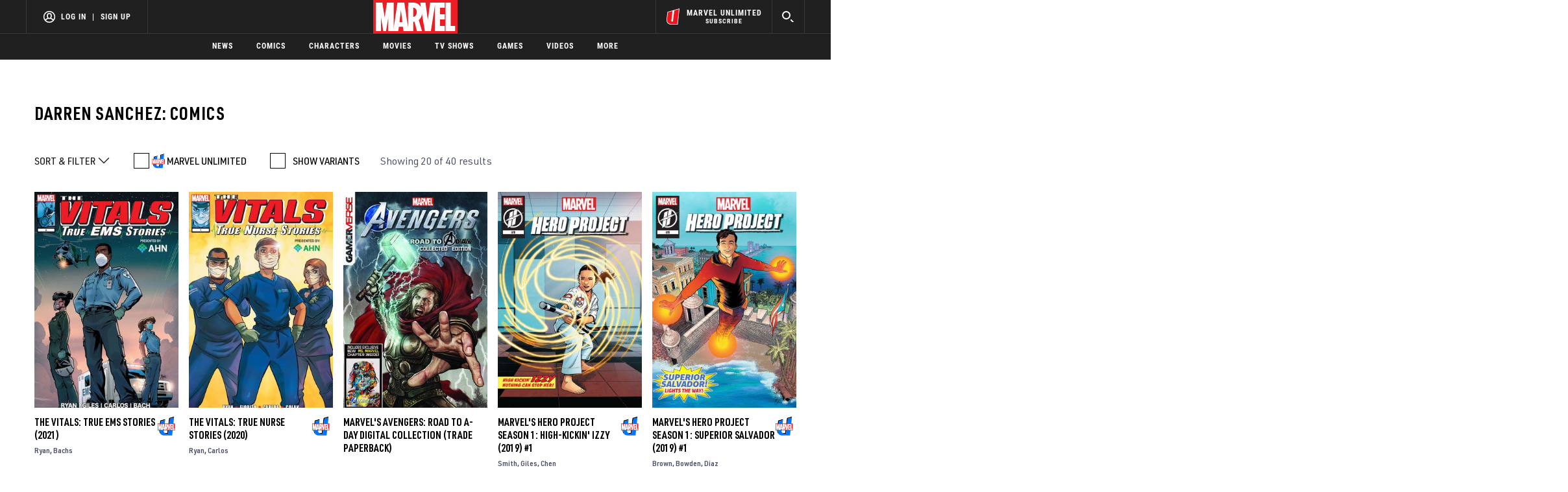

--- FILE ---
content_type: text/html; charset=utf-8
request_url: https://www.google.com/recaptcha/enterprise/anchor?ar=1&k=6LdY8_cZAAAAACuaDxPPyWpDPk5KXjGfPstGnKz1&co=aHR0cHM6Ly9jZG4ucmVnaXN0ZXJkaXNuZXkuZ28uY29tOjQ0Mw..&hl=en&v=PoyoqOPhxBO7pBk68S4YbpHZ&size=invisible&anchor-ms=20000&execute-ms=30000&cb=jcwyg3fcfhuf
body_size: 48629
content:
<!DOCTYPE HTML><html dir="ltr" lang="en"><head><meta http-equiv="Content-Type" content="text/html; charset=UTF-8">
<meta http-equiv="X-UA-Compatible" content="IE=edge">
<title>reCAPTCHA</title>
<style type="text/css">
/* cyrillic-ext */
@font-face {
  font-family: 'Roboto';
  font-style: normal;
  font-weight: 400;
  font-stretch: 100%;
  src: url(//fonts.gstatic.com/s/roboto/v48/KFO7CnqEu92Fr1ME7kSn66aGLdTylUAMa3GUBHMdazTgWw.woff2) format('woff2');
  unicode-range: U+0460-052F, U+1C80-1C8A, U+20B4, U+2DE0-2DFF, U+A640-A69F, U+FE2E-FE2F;
}
/* cyrillic */
@font-face {
  font-family: 'Roboto';
  font-style: normal;
  font-weight: 400;
  font-stretch: 100%;
  src: url(//fonts.gstatic.com/s/roboto/v48/KFO7CnqEu92Fr1ME7kSn66aGLdTylUAMa3iUBHMdazTgWw.woff2) format('woff2');
  unicode-range: U+0301, U+0400-045F, U+0490-0491, U+04B0-04B1, U+2116;
}
/* greek-ext */
@font-face {
  font-family: 'Roboto';
  font-style: normal;
  font-weight: 400;
  font-stretch: 100%;
  src: url(//fonts.gstatic.com/s/roboto/v48/KFO7CnqEu92Fr1ME7kSn66aGLdTylUAMa3CUBHMdazTgWw.woff2) format('woff2');
  unicode-range: U+1F00-1FFF;
}
/* greek */
@font-face {
  font-family: 'Roboto';
  font-style: normal;
  font-weight: 400;
  font-stretch: 100%;
  src: url(//fonts.gstatic.com/s/roboto/v48/KFO7CnqEu92Fr1ME7kSn66aGLdTylUAMa3-UBHMdazTgWw.woff2) format('woff2');
  unicode-range: U+0370-0377, U+037A-037F, U+0384-038A, U+038C, U+038E-03A1, U+03A3-03FF;
}
/* math */
@font-face {
  font-family: 'Roboto';
  font-style: normal;
  font-weight: 400;
  font-stretch: 100%;
  src: url(//fonts.gstatic.com/s/roboto/v48/KFO7CnqEu92Fr1ME7kSn66aGLdTylUAMawCUBHMdazTgWw.woff2) format('woff2');
  unicode-range: U+0302-0303, U+0305, U+0307-0308, U+0310, U+0312, U+0315, U+031A, U+0326-0327, U+032C, U+032F-0330, U+0332-0333, U+0338, U+033A, U+0346, U+034D, U+0391-03A1, U+03A3-03A9, U+03B1-03C9, U+03D1, U+03D5-03D6, U+03F0-03F1, U+03F4-03F5, U+2016-2017, U+2034-2038, U+203C, U+2040, U+2043, U+2047, U+2050, U+2057, U+205F, U+2070-2071, U+2074-208E, U+2090-209C, U+20D0-20DC, U+20E1, U+20E5-20EF, U+2100-2112, U+2114-2115, U+2117-2121, U+2123-214F, U+2190, U+2192, U+2194-21AE, U+21B0-21E5, U+21F1-21F2, U+21F4-2211, U+2213-2214, U+2216-22FF, U+2308-230B, U+2310, U+2319, U+231C-2321, U+2336-237A, U+237C, U+2395, U+239B-23B7, U+23D0, U+23DC-23E1, U+2474-2475, U+25AF, U+25B3, U+25B7, U+25BD, U+25C1, U+25CA, U+25CC, U+25FB, U+266D-266F, U+27C0-27FF, U+2900-2AFF, U+2B0E-2B11, U+2B30-2B4C, U+2BFE, U+3030, U+FF5B, U+FF5D, U+1D400-1D7FF, U+1EE00-1EEFF;
}
/* symbols */
@font-face {
  font-family: 'Roboto';
  font-style: normal;
  font-weight: 400;
  font-stretch: 100%;
  src: url(//fonts.gstatic.com/s/roboto/v48/KFO7CnqEu92Fr1ME7kSn66aGLdTylUAMaxKUBHMdazTgWw.woff2) format('woff2');
  unicode-range: U+0001-000C, U+000E-001F, U+007F-009F, U+20DD-20E0, U+20E2-20E4, U+2150-218F, U+2190, U+2192, U+2194-2199, U+21AF, U+21E6-21F0, U+21F3, U+2218-2219, U+2299, U+22C4-22C6, U+2300-243F, U+2440-244A, U+2460-24FF, U+25A0-27BF, U+2800-28FF, U+2921-2922, U+2981, U+29BF, U+29EB, U+2B00-2BFF, U+4DC0-4DFF, U+FFF9-FFFB, U+10140-1018E, U+10190-1019C, U+101A0, U+101D0-101FD, U+102E0-102FB, U+10E60-10E7E, U+1D2C0-1D2D3, U+1D2E0-1D37F, U+1F000-1F0FF, U+1F100-1F1AD, U+1F1E6-1F1FF, U+1F30D-1F30F, U+1F315, U+1F31C, U+1F31E, U+1F320-1F32C, U+1F336, U+1F378, U+1F37D, U+1F382, U+1F393-1F39F, U+1F3A7-1F3A8, U+1F3AC-1F3AF, U+1F3C2, U+1F3C4-1F3C6, U+1F3CA-1F3CE, U+1F3D4-1F3E0, U+1F3ED, U+1F3F1-1F3F3, U+1F3F5-1F3F7, U+1F408, U+1F415, U+1F41F, U+1F426, U+1F43F, U+1F441-1F442, U+1F444, U+1F446-1F449, U+1F44C-1F44E, U+1F453, U+1F46A, U+1F47D, U+1F4A3, U+1F4B0, U+1F4B3, U+1F4B9, U+1F4BB, U+1F4BF, U+1F4C8-1F4CB, U+1F4D6, U+1F4DA, U+1F4DF, U+1F4E3-1F4E6, U+1F4EA-1F4ED, U+1F4F7, U+1F4F9-1F4FB, U+1F4FD-1F4FE, U+1F503, U+1F507-1F50B, U+1F50D, U+1F512-1F513, U+1F53E-1F54A, U+1F54F-1F5FA, U+1F610, U+1F650-1F67F, U+1F687, U+1F68D, U+1F691, U+1F694, U+1F698, U+1F6AD, U+1F6B2, U+1F6B9-1F6BA, U+1F6BC, U+1F6C6-1F6CF, U+1F6D3-1F6D7, U+1F6E0-1F6EA, U+1F6F0-1F6F3, U+1F6F7-1F6FC, U+1F700-1F7FF, U+1F800-1F80B, U+1F810-1F847, U+1F850-1F859, U+1F860-1F887, U+1F890-1F8AD, U+1F8B0-1F8BB, U+1F8C0-1F8C1, U+1F900-1F90B, U+1F93B, U+1F946, U+1F984, U+1F996, U+1F9E9, U+1FA00-1FA6F, U+1FA70-1FA7C, U+1FA80-1FA89, U+1FA8F-1FAC6, U+1FACE-1FADC, U+1FADF-1FAE9, U+1FAF0-1FAF8, U+1FB00-1FBFF;
}
/* vietnamese */
@font-face {
  font-family: 'Roboto';
  font-style: normal;
  font-weight: 400;
  font-stretch: 100%;
  src: url(//fonts.gstatic.com/s/roboto/v48/KFO7CnqEu92Fr1ME7kSn66aGLdTylUAMa3OUBHMdazTgWw.woff2) format('woff2');
  unicode-range: U+0102-0103, U+0110-0111, U+0128-0129, U+0168-0169, U+01A0-01A1, U+01AF-01B0, U+0300-0301, U+0303-0304, U+0308-0309, U+0323, U+0329, U+1EA0-1EF9, U+20AB;
}
/* latin-ext */
@font-face {
  font-family: 'Roboto';
  font-style: normal;
  font-weight: 400;
  font-stretch: 100%;
  src: url(//fonts.gstatic.com/s/roboto/v48/KFO7CnqEu92Fr1ME7kSn66aGLdTylUAMa3KUBHMdazTgWw.woff2) format('woff2');
  unicode-range: U+0100-02BA, U+02BD-02C5, U+02C7-02CC, U+02CE-02D7, U+02DD-02FF, U+0304, U+0308, U+0329, U+1D00-1DBF, U+1E00-1E9F, U+1EF2-1EFF, U+2020, U+20A0-20AB, U+20AD-20C0, U+2113, U+2C60-2C7F, U+A720-A7FF;
}
/* latin */
@font-face {
  font-family: 'Roboto';
  font-style: normal;
  font-weight: 400;
  font-stretch: 100%;
  src: url(//fonts.gstatic.com/s/roboto/v48/KFO7CnqEu92Fr1ME7kSn66aGLdTylUAMa3yUBHMdazQ.woff2) format('woff2');
  unicode-range: U+0000-00FF, U+0131, U+0152-0153, U+02BB-02BC, U+02C6, U+02DA, U+02DC, U+0304, U+0308, U+0329, U+2000-206F, U+20AC, U+2122, U+2191, U+2193, U+2212, U+2215, U+FEFF, U+FFFD;
}
/* cyrillic-ext */
@font-face {
  font-family: 'Roboto';
  font-style: normal;
  font-weight: 500;
  font-stretch: 100%;
  src: url(//fonts.gstatic.com/s/roboto/v48/KFO7CnqEu92Fr1ME7kSn66aGLdTylUAMa3GUBHMdazTgWw.woff2) format('woff2');
  unicode-range: U+0460-052F, U+1C80-1C8A, U+20B4, U+2DE0-2DFF, U+A640-A69F, U+FE2E-FE2F;
}
/* cyrillic */
@font-face {
  font-family: 'Roboto';
  font-style: normal;
  font-weight: 500;
  font-stretch: 100%;
  src: url(//fonts.gstatic.com/s/roboto/v48/KFO7CnqEu92Fr1ME7kSn66aGLdTylUAMa3iUBHMdazTgWw.woff2) format('woff2');
  unicode-range: U+0301, U+0400-045F, U+0490-0491, U+04B0-04B1, U+2116;
}
/* greek-ext */
@font-face {
  font-family: 'Roboto';
  font-style: normal;
  font-weight: 500;
  font-stretch: 100%;
  src: url(//fonts.gstatic.com/s/roboto/v48/KFO7CnqEu92Fr1ME7kSn66aGLdTylUAMa3CUBHMdazTgWw.woff2) format('woff2');
  unicode-range: U+1F00-1FFF;
}
/* greek */
@font-face {
  font-family: 'Roboto';
  font-style: normal;
  font-weight: 500;
  font-stretch: 100%;
  src: url(//fonts.gstatic.com/s/roboto/v48/KFO7CnqEu92Fr1ME7kSn66aGLdTylUAMa3-UBHMdazTgWw.woff2) format('woff2');
  unicode-range: U+0370-0377, U+037A-037F, U+0384-038A, U+038C, U+038E-03A1, U+03A3-03FF;
}
/* math */
@font-face {
  font-family: 'Roboto';
  font-style: normal;
  font-weight: 500;
  font-stretch: 100%;
  src: url(//fonts.gstatic.com/s/roboto/v48/KFO7CnqEu92Fr1ME7kSn66aGLdTylUAMawCUBHMdazTgWw.woff2) format('woff2');
  unicode-range: U+0302-0303, U+0305, U+0307-0308, U+0310, U+0312, U+0315, U+031A, U+0326-0327, U+032C, U+032F-0330, U+0332-0333, U+0338, U+033A, U+0346, U+034D, U+0391-03A1, U+03A3-03A9, U+03B1-03C9, U+03D1, U+03D5-03D6, U+03F0-03F1, U+03F4-03F5, U+2016-2017, U+2034-2038, U+203C, U+2040, U+2043, U+2047, U+2050, U+2057, U+205F, U+2070-2071, U+2074-208E, U+2090-209C, U+20D0-20DC, U+20E1, U+20E5-20EF, U+2100-2112, U+2114-2115, U+2117-2121, U+2123-214F, U+2190, U+2192, U+2194-21AE, U+21B0-21E5, U+21F1-21F2, U+21F4-2211, U+2213-2214, U+2216-22FF, U+2308-230B, U+2310, U+2319, U+231C-2321, U+2336-237A, U+237C, U+2395, U+239B-23B7, U+23D0, U+23DC-23E1, U+2474-2475, U+25AF, U+25B3, U+25B7, U+25BD, U+25C1, U+25CA, U+25CC, U+25FB, U+266D-266F, U+27C0-27FF, U+2900-2AFF, U+2B0E-2B11, U+2B30-2B4C, U+2BFE, U+3030, U+FF5B, U+FF5D, U+1D400-1D7FF, U+1EE00-1EEFF;
}
/* symbols */
@font-face {
  font-family: 'Roboto';
  font-style: normal;
  font-weight: 500;
  font-stretch: 100%;
  src: url(//fonts.gstatic.com/s/roboto/v48/KFO7CnqEu92Fr1ME7kSn66aGLdTylUAMaxKUBHMdazTgWw.woff2) format('woff2');
  unicode-range: U+0001-000C, U+000E-001F, U+007F-009F, U+20DD-20E0, U+20E2-20E4, U+2150-218F, U+2190, U+2192, U+2194-2199, U+21AF, U+21E6-21F0, U+21F3, U+2218-2219, U+2299, U+22C4-22C6, U+2300-243F, U+2440-244A, U+2460-24FF, U+25A0-27BF, U+2800-28FF, U+2921-2922, U+2981, U+29BF, U+29EB, U+2B00-2BFF, U+4DC0-4DFF, U+FFF9-FFFB, U+10140-1018E, U+10190-1019C, U+101A0, U+101D0-101FD, U+102E0-102FB, U+10E60-10E7E, U+1D2C0-1D2D3, U+1D2E0-1D37F, U+1F000-1F0FF, U+1F100-1F1AD, U+1F1E6-1F1FF, U+1F30D-1F30F, U+1F315, U+1F31C, U+1F31E, U+1F320-1F32C, U+1F336, U+1F378, U+1F37D, U+1F382, U+1F393-1F39F, U+1F3A7-1F3A8, U+1F3AC-1F3AF, U+1F3C2, U+1F3C4-1F3C6, U+1F3CA-1F3CE, U+1F3D4-1F3E0, U+1F3ED, U+1F3F1-1F3F3, U+1F3F5-1F3F7, U+1F408, U+1F415, U+1F41F, U+1F426, U+1F43F, U+1F441-1F442, U+1F444, U+1F446-1F449, U+1F44C-1F44E, U+1F453, U+1F46A, U+1F47D, U+1F4A3, U+1F4B0, U+1F4B3, U+1F4B9, U+1F4BB, U+1F4BF, U+1F4C8-1F4CB, U+1F4D6, U+1F4DA, U+1F4DF, U+1F4E3-1F4E6, U+1F4EA-1F4ED, U+1F4F7, U+1F4F9-1F4FB, U+1F4FD-1F4FE, U+1F503, U+1F507-1F50B, U+1F50D, U+1F512-1F513, U+1F53E-1F54A, U+1F54F-1F5FA, U+1F610, U+1F650-1F67F, U+1F687, U+1F68D, U+1F691, U+1F694, U+1F698, U+1F6AD, U+1F6B2, U+1F6B9-1F6BA, U+1F6BC, U+1F6C6-1F6CF, U+1F6D3-1F6D7, U+1F6E0-1F6EA, U+1F6F0-1F6F3, U+1F6F7-1F6FC, U+1F700-1F7FF, U+1F800-1F80B, U+1F810-1F847, U+1F850-1F859, U+1F860-1F887, U+1F890-1F8AD, U+1F8B0-1F8BB, U+1F8C0-1F8C1, U+1F900-1F90B, U+1F93B, U+1F946, U+1F984, U+1F996, U+1F9E9, U+1FA00-1FA6F, U+1FA70-1FA7C, U+1FA80-1FA89, U+1FA8F-1FAC6, U+1FACE-1FADC, U+1FADF-1FAE9, U+1FAF0-1FAF8, U+1FB00-1FBFF;
}
/* vietnamese */
@font-face {
  font-family: 'Roboto';
  font-style: normal;
  font-weight: 500;
  font-stretch: 100%;
  src: url(//fonts.gstatic.com/s/roboto/v48/KFO7CnqEu92Fr1ME7kSn66aGLdTylUAMa3OUBHMdazTgWw.woff2) format('woff2');
  unicode-range: U+0102-0103, U+0110-0111, U+0128-0129, U+0168-0169, U+01A0-01A1, U+01AF-01B0, U+0300-0301, U+0303-0304, U+0308-0309, U+0323, U+0329, U+1EA0-1EF9, U+20AB;
}
/* latin-ext */
@font-face {
  font-family: 'Roboto';
  font-style: normal;
  font-weight: 500;
  font-stretch: 100%;
  src: url(//fonts.gstatic.com/s/roboto/v48/KFO7CnqEu92Fr1ME7kSn66aGLdTylUAMa3KUBHMdazTgWw.woff2) format('woff2');
  unicode-range: U+0100-02BA, U+02BD-02C5, U+02C7-02CC, U+02CE-02D7, U+02DD-02FF, U+0304, U+0308, U+0329, U+1D00-1DBF, U+1E00-1E9F, U+1EF2-1EFF, U+2020, U+20A0-20AB, U+20AD-20C0, U+2113, U+2C60-2C7F, U+A720-A7FF;
}
/* latin */
@font-face {
  font-family: 'Roboto';
  font-style: normal;
  font-weight: 500;
  font-stretch: 100%;
  src: url(//fonts.gstatic.com/s/roboto/v48/KFO7CnqEu92Fr1ME7kSn66aGLdTylUAMa3yUBHMdazQ.woff2) format('woff2');
  unicode-range: U+0000-00FF, U+0131, U+0152-0153, U+02BB-02BC, U+02C6, U+02DA, U+02DC, U+0304, U+0308, U+0329, U+2000-206F, U+20AC, U+2122, U+2191, U+2193, U+2212, U+2215, U+FEFF, U+FFFD;
}
/* cyrillic-ext */
@font-face {
  font-family: 'Roboto';
  font-style: normal;
  font-weight: 900;
  font-stretch: 100%;
  src: url(//fonts.gstatic.com/s/roboto/v48/KFO7CnqEu92Fr1ME7kSn66aGLdTylUAMa3GUBHMdazTgWw.woff2) format('woff2');
  unicode-range: U+0460-052F, U+1C80-1C8A, U+20B4, U+2DE0-2DFF, U+A640-A69F, U+FE2E-FE2F;
}
/* cyrillic */
@font-face {
  font-family: 'Roboto';
  font-style: normal;
  font-weight: 900;
  font-stretch: 100%;
  src: url(//fonts.gstatic.com/s/roboto/v48/KFO7CnqEu92Fr1ME7kSn66aGLdTylUAMa3iUBHMdazTgWw.woff2) format('woff2');
  unicode-range: U+0301, U+0400-045F, U+0490-0491, U+04B0-04B1, U+2116;
}
/* greek-ext */
@font-face {
  font-family: 'Roboto';
  font-style: normal;
  font-weight: 900;
  font-stretch: 100%;
  src: url(//fonts.gstatic.com/s/roboto/v48/KFO7CnqEu92Fr1ME7kSn66aGLdTylUAMa3CUBHMdazTgWw.woff2) format('woff2');
  unicode-range: U+1F00-1FFF;
}
/* greek */
@font-face {
  font-family: 'Roboto';
  font-style: normal;
  font-weight: 900;
  font-stretch: 100%;
  src: url(//fonts.gstatic.com/s/roboto/v48/KFO7CnqEu92Fr1ME7kSn66aGLdTylUAMa3-UBHMdazTgWw.woff2) format('woff2');
  unicode-range: U+0370-0377, U+037A-037F, U+0384-038A, U+038C, U+038E-03A1, U+03A3-03FF;
}
/* math */
@font-face {
  font-family: 'Roboto';
  font-style: normal;
  font-weight: 900;
  font-stretch: 100%;
  src: url(//fonts.gstatic.com/s/roboto/v48/KFO7CnqEu92Fr1ME7kSn66aGLdTylUAMawCUBHMdazTgWw.woff2) format('woff2');
  unicode-range: U+0302-0303, U+0305, U+0307-0308, U+0310, U+0312, U+0315, U+031A, U+0326-0327, U+032C, U+032F-0330, U+0332-0333, U+0338, U+033A, U+0346, U+034D, U+0391-03A1, U+03A3-03A9, U+03B1-03C9, U+03D1, U+03D5-03D6, U+03F0-03F1, U+03F4-03F5, U+2016-2017, U+2034-2038, U+203C, U+2040, U+2043, U+2047, U+2050, U+2057, U+205F, U+2070-2071, U+2074-208E, U+2090-209C, U+20D0-20DC, U+20E1, U+20E5-20EF, U+2100-2112, U+2114-2115, U+2117-2121, U+2123-214F, U+2190, U+2192, U+2194-21AE, U+21B0-21E5, U+21F1-21F2, U+21F4-2211, U+2213-2214, U+2216-22FF, U+2308-230B, U+2310, U+2319, U+231C-2321, U+2336-237A, U+237C, U+2395, U+239B-23B7, U+23D0, U+23DC-23E1, U+2474-2475, U+25AF, U+25B3, U+25B7, U+25BD, U+25C1, U+25CA, U+25CC, U+25FB, U+266D-266F, U+27C0-27FF, U+2900-2AFF, U+2B0E-2B11, U+2B30-2B4C, U+2BFE, U+3030, U+FF5B, U+FF5D, U+1D400-1D7FF, U+1EE00-1EEFF;
}
/* symbols */
@font-face {
  font-family: 'Roboto';
  font-style: normal;
  font-weight: 900;
  font-stretch: 100%;
  src: url(//fonts.gstatic.com/s/roboto/v48/KFO7CnqEu92Fr1ME7kSn66aGLdTylUAMaxKUBHMdazTgWw.woff2) format('woff2');
  unicode-range: U+0001-000C, U+000E-001F, U+007F-009F, U+20DD-20E0, U+20E2-20E4, U+2150-218F, U+2190, U+2192, U+2194-2199, U+21AF, U+21E6-21F0, U+21F3, U+2218-2219, U+2299, U+22C4-22C6, U+2300-243F, U+2440-244A, U+2460-24FF, U+25A0-27BF, U+2800-28FF, U+2921-2922, U+2981, U+29BF, U+29EB, U+2B00-2BFF, U+4DC0-4DFF, U+FFF9-FFFB, U+10140-1018E, U+10190-1019C, U+101A0, U+101D0-101FD, U+102E0-102FB, U+10E60-10E7E, U+1D2C0-1D2D3, U+1D2E0-1D37F, U+1F000-1F0FF, U+1F100-1F1AD, U+1F1E6-1F1FF, U+1F30D-1F30F, U+1F315, U+1F31C, U+1F31E, U+1F320-1F32C, U+1F336, U+1F378, U+1F37D, U+1F382, U+1F393-1F39F, U+1F3A7-1F3A8, U+1F3AC-1F3AF, U+1F3C2, U+1F3C4-1F3C6, U+1F3CA-1F3CE, U+1F3D4-1F3E0, U+1F3ED, U+1F3F1-1F3F3, U+1F3F5-1F3F7, U+1F408, U+1F415, U+1F41F, U+1F426, U+1F43F, U+1F441-1F442, U+1F444, U+1F446-1F449, U+1F44C-1F44E, U+1F453, U+1F46A, U+1F47D, U+1F4A3, U+1F4B0, U+1F4B3, U+1F4B9, U+1F4BB, U+1F4BF, U+1F4C8-1F4CB, U+1F4D6, U+1F4DA, U+1F4DF, U+1F4E3-1F4E6, U+1F4EA-1F4ED, U+1F4F7, U+1F4F9-1F4FB, U+1F4FD-1F4FE, U+1F503, U+1F507-1F50B, U+1F50D, U+1F512-1F513, U+1F53E-1F54A, U+1F54F-1F5FA, U+1F610, U+1F650-1F67F, U+1F687, U+1F68D, U+1F691, U+1F694, U+1F698, U+1F6AD, U+1F6B2, U+1F6B9-1F6BA, U+1F6BC, U+1F6C6-1F6CF, U+1F6D3-1F6D7, U+1F6E0-1F6EA, U+1F6F0-1F6F3, U+1F6F7-1F6FC, U+1F700-1F7FF, U+1F800-1F80B, U+1F810-1F847, U+1F850-1F859, U+1F860-1F887, U+1F890-1F8AD, U+1F8B0-1F8BB, U+1F8C0-1F8C1, U+1F900-1F90B, U+1F93B, U+1F946, U+1F984, U+1F996, U+1F9E9, U+1FA00-1FA6F, U+1FA70-1FA7C, U+1FA80-1FA89, U+1FA8F-1FAC6, U+1FACE-1FADC, U+1FADF-1FAE9, U+1FAF0-1FAF8, U+1FB00-1FBFF;
}
/* vietnamese */
@font-face {
  font-family: 'Roboto';
  font-style: normal;
  font-weight: 900;
  font-stretch: 100%;
  src: url(//fonts.gstatic.com/s/roboto/v48/KFO7CnqEu92Fr1ME7kSn66aGLdTylUAMa3OUBHMdazTgWw.woff2) format('woff2');
  unicode-range: U+0102-0103, U+0110-0111, U+0128-0129, U+0168-0169, U+01A0-01A1, U+01AF-01B0, U+0300-0301, U+0303-0304, U+0308-0309, U+0323, U+0329, U+1EA0-1EF9, U+20AB;
}
/* latin-ext */
@font-face {
  font-family: 'Roboto';
  font-style: normal;
  font-weight: 900;
  font-stretch: 100%;
  src: url(//fonts.gstatic.com/s/roboto/v48/KFO7CnqEu92Fr1ME7kSn66aGLdTylUAMa3KUBHMdazTgWw.woff2) format('woff2');
  unicode-range: U+0100-02BA, U+02BD-02C5, U+02C7-02CC, U+02CE-02D7, U+02DD-02FF, U+0304, U+0308, U+0329, U+1D00-1DBF, U+1E00-1E9F, U+1EF2-1EFF, U+2020, U+20A0-20AB, U+20AD-20C0, U+2113, U+2C60-2C7F, U+A720-A7FF;
}
/* latin */
@font-face {
  font-family: 'Roboto';
  font-style: normal;
  font-weight: 900;
  font-stretch: 100%;
  src: url(//fonts.gstatic.com/s/roboto/v48/KFO7CnqEu92Fr1ME7kSn66aGLdTylUAMa3yUBHMdazQ.woff2) format('woff2');
  unicode-range: U+0000-00FF, U+0131, U+0152-0153, U+02BB-02BC, U+02C6, U+02DA, U+02DC, U+0304, U+0308, U+0329, U+2000-206F, U+20AC, U+2122, U+2191, U+2193, U+2212, U+2215, U+FEFF, U+FFFD;
}

</style>
<link rel="stylesheet" type="text/css" href="https://www.gstatic.com/recaptcha/releases/PoyoqOPhxBO7pBk68S4YbpHZ/styles__ltr.css">
<script nonce="0vK1xBQm1WjCov68bo2oEA" type="text/javascript">window['__recaptcha_api'] = 'https://www.google.com/recaptcha/enterprise/';</script>
<script type="text/javascript" src="https://www.gstatic.com/recaptcha/releases/PoyoqOPhxBO7pBk68S4YbpHZ/recaptcha__en.js" nonce="0vK1xBQm1WjCov68bo2oEA">
      
    </script></head>
<body><div id="rc-anchor-alert" class="rc-anchor-alert"></div>
<input type="hidden" id="recaptcha-token" value="[base64]">
<script type="text/javascript" nonce="0vK1xBQm1WjCov68bo2oEA">
      recaptcha.anchor.Main.init("[\x22ainput\x22,[\x22bgdata\x22,\x22\x22,\[base64]/[base64]/[base64]/KE4oMTI0LHYsdi5HKSxMWihsLHYpKTpOKDEyNCx2LGwpLFYpLHYpLFQpKSxGKDE3MSx2KX0scjc9ZnVuY3Rpb24obCl7cmV0dXJuIGx9LEM9ZnVuY3Rpb24obCxWLHYpe04odixsLFYpLFZbYWtdPTI3OTZ9LG49ZnVuY3Rpb24obCxWKXtWLlg9KChWLlg/[base64]/[base64]/[base64]/[base64]/[base64]/[base64]/[base64]/[base64]/[base64]/[base64]/[base64]\\u003d\x22,\[base64]\\u003d\x22,\[base64]/ChAjCm3RnZgQ4w67CqyYTwqfCpcO/worDjnU+wq84LxXCgwdCwqfDucOfBDHCn8OfWBPCjzzCosOow7TCjcKEwrLDscO3fHDCiMKkBjUkG8KawrTDlx44XXoHQ8KVD8KKVmHChnbCgsOPcy/CisKzPcOAa8KWwrJoPMOlaMOOFSF6NsKWwrBEdVrDocOybcOuC8O1XkPDh8OYw5XClcOAPHLDuzNDw4Qpw7PDkcKJw6hPwqhqw6PCk8Okwpsrw7ovw4cvw7LCi8K4wpXDnQLCssOTPzPDg2DCoBTDgB/CjsOOLMOeAcOCw6nCnsKAbzXClMO4w7AwRH/ChcOEdMKXJ8OnZcOsYHTCnRbDuwvDozEcF2gFcl8Kw64Kw6bClxbDjcKeaHMmBhvDh8K6w5kkw4dWdi7CuMO9wr/DjcOGw73CpRDDvMOdw5Q3wqTDqMKWw5p2ARXDlMKUYsKhB8K9QcKIE8Kqe8KPSBtRXhrCkEnCkcOFUmrCmsKNw6jClMOhw6rCpxPCiDQEw6nCv103UAjDuGI0w4/CnXzDmy0EYAbDrAdlBcKBw48nKHTCicOgIsOawqbCkcKowoHCsMObwq4SwpdFwpnClQ82F2Y+PMKfwpxOw4tPwpMXwrDCv8O9GsKaK8OqekJidmIAwrhqEcKzAsO7QsOHw5Uaw50ww73CuihLXsO0w6rDmMOpwrEVwqvCtmrDmMODSMKyKEI4VH7CqMOiw7/DicKawovClDjDh2AxwocGV8KCwrTDujrCm8KrdsKJfSzDk8OSQFVmwrDDkcK/[base64]/CqcK7w4xHwrsHMsK/B3fCnsKrw5/Cp8OKwqtCH8K0YhrCr8KBwpjDoVxQE8K6BwLDl1LDoMOaN2MTw7ZgGcOZwr/CvHNNH35TwpvCuwrDkcKQw4rDpjrCm8OvNBnDgVYUwqh/w5zCm3LDmMOrwpjDmcKcTXoLJsOKdUMWw6LDu8OfVSF4w4BJwpnCrcKtTnQQXMOrwpUPAMKxYBkTw6nDo8O+wrRRYsOYZcKxwowVw548VsOhw7kbw6/CoMOQIlLCmMKpw4xOwp9hw6TCv8K1JWtzK8OlNcKfJSTDji/Dr8KWwpJZwpF7wpTCq1skKnXCjMKUwqHDjsKhw5PCmRIES20ow7MFw5TDrF17BVbCrnnDucOcwpnDj23CtcO2JUvCvsKGQzPDp8O3w5M3JMKAwqvCkFXDoMKhBMK4TMOhwq3Dp3HCv8KnbMO9wqvDniJqw41LNsO/wqrDl2wZwrAAwrjCnkbDpggbw4PCjW3CgyZSJsKXDCXCkUMoEMKvKVkAHsKOOsKWYwjCjzTCmcKDYUlzw6l2wpQ1PsK+w4nChMKNUk/DlMOlw7ETw6k0wrZObSLCncOPwoghwpXDggnCnhXCkcOfJsKoZAN5YxkOw5nDny5sw6bDvsKsw5nDmjIPdGzCrcOCFMKqwpVBWHwiTcK/PMOoDj08TXbDv8O/[base64]/fwzDrcOVIsOQUsKaC8KnwofDrDvCu8Okwq9PAsK4RcOeAV9WeMO9w5fCk8K+w6MBwojDtiTCg8OmPzPDv8KxeUA+wofDh8KBwpc3wpvCnxXCncOxw7xgwrXCqcK7L8K1w7oTXmghJX3DpMKrM8KxwpzClV7DuMKgwqDClcKowrDDpgsqDC/CujDCkEsAPDJJwoQ9dsK2M294w7bCijXDhnfCq8K3IsKwwpQDc8O0wqXChUvDiQArw7DCisKfdl8awrrClGlUYMKSMH7DqcOpHcOlwqE/wqUhwqg/w7DDhBLCjcKfw64Ow63Co8KZw6FvUy7CtijCh8OHw7d2w5vCjk/CoMO2wqzCljNdcsKywoRVw6M8w4hGW13DpUV9WyvClMOywoHCnkttwooow44iwoPCrsOZX8KzBFHDt8OYw4vDvcOIC8KOTQPDoxVqTcKBFl57w6jDrVTDiMO5wp5MGTQ+w6YzwrTCisOiwrbDocK/[base64]/wpNxwrFsw5DCkQg7IsOOdsOuIUjCukbClR8FfD5WwqcHw5BTw6R1w7lyw7LCk8OCSsKTwoPDrjd8w71pw4jCkiV3wrB+w7rDrsO8IxPDghVLYMKAwpZ/w4dPw6jCqmTCosKaw5EeRXB9w5x3wppzwo8xUEwwwp/Di8K3EcOVw6TChVY5woQTYBpqw6DCksK9w7Rmw6XDn1snwpbDlg5QFcOICMO6w67Cj2NkwoDDsnE/EUXDoBUVw5gHw4rDkRBFwpQRNgPCt8KPwp/CgljDp8Otwp8YRcKRVMKXUE48w5fCu3DCo8KhfGNTSh9ofTrCjVs9T14Jw4cVbxsqR8KCwpU/wqzDgsKPw5TDoMOrXhE9wrfDgcO9E3Vgw6TDmX9KVsKoJCc5STLCqsOew5vDjcKCfcOZCB4Sw4d6DynCrMOcB27DqMOCQ8KLS1LDjcK1KSpcCcO/SDXCgcOSZMOMwpXDmS4NwqfDikZ4LcOdAMK+Wn8mwprDrRxlw5Y9EBsSMWc9DMKqQms4w7FNw7bCqigFaAzCuGLCpsKjX3QCw4wgwq4iacOeCk94w6zDlsKaw6dtw4vDv1fDm8OHLz4QTBYzw5Y+X8K4w6/DrQQiw43CtjMKXQTDn8OkwrfDuMOwwp4wwpLDgTFZwp3CosODHsO7woEQwpjDky3DuMOTOyRoKMKIwpUJazcew4AyFk8QM8O/B8O0w5TDvMOrCCIAPSo/BcKew5twwphkOizDjw4yw7TDgW4Jw708w6DCgFo/d2PCtsOow4xZKsOlwpnDkXDCk8OSwp3DmcOXScOTw4TCtWoSwr8aXMKzw6/DtMOMHXkdw4nDn3LCr8OKGB/DsMOdwrHDhsOiwrfDjQTDr8OAw4XDhUI6HGwiEDsrKsKLOVU8ZQRZBC3CvBXDrklowo3Do1M5esOSw5oGw7rCiyPDgEvDgcKNwrVpBWUobMO4ZBjDhMO9EQXDkcOxwohLwq4GMcOaw7ZGc8OfaTJ/[base64]/CVoKH2crD8KMwpnDhcKnOMOqwoDCpUNmw7nCi3wNw6hLw6RtwqAQWsOGacOkwpQXRcO8woEmUDdKwqoELGVywqsEPcKkw6rDklTDlMOVwoXCozbDrwfDkMOuJsO9fsKiwqwGwoAzCcKWwqoBTcKMwpIvwp7DsQXDhzkqcgfCuTkDK8Ocwo/DkMOvAF/Cgm4xwpkXw6wmwrzCijkSXl3DvMOLwoApwqDDscOrw7ttUHZLwpTDpsO3wpXDncOBwr8KSMKVw5/DosKuQ8KkGMO/CQdzfsOYworCpAcEwrfDnn0ww5Fuw4vDrjVkccKbQMK2T8OKaMO/w4MEBcOyNDLDrcOMEsKlw4sldUbCksKaw47DpQHDgVQLUl93HlcMwoHDvQTDlTLDssOxBXXDqxvDmyPCiDXCp8KXwqYBw68DdG4qwoLCtHNpw6jDhcOXw5vDm3Zuw6LDqmt/RHgMw5BEaMO1wrvCvmbDsmLDsMObw7M4wp5mdsOnw4PCkn88w7JgeQYcw4MZPgItFEp6wrtAasKyKMKjFnMLfsKtRT7Cr2HCqy3DlMKCw7HCocK7wr8+wrQyY8ObWsOqOwQqwphPwoscciDDjsOucUFlwqjCizvDqCbCkmDCvzfDu8OZw61FwoN+w7ZnTTPCim7Cmj/DtsOqKTwnQ8KpV0VlXHHDtGQpMD3CiGFkBMOwwpoIXjQPbz/[base64]/X8KiWMOGcz8OwrM+ESDCqEEuEwgWw7XCscOmwrFRwoLDvcOFdiLCkBnCpMKNN8Ozw73ChG/DlsOYEsORAcOJRnMlw6cgRsKIP8OQKMKow5XDpyvDu8KUw4YvK8OfO0DDukVawpo1asOHKmJvOsOIw653S1jCqUTDvlHChQnCg0Vqwogwwp/DohHCm3kSwoVwwobChC/DocKkXHHDhg7Co8O3woPCo8KbAU7DpsKfw48bwo/DncK5w5/[base64]/eUFQDFk5KRJ8YcOaLsKtAMKDNMK/wo81GMOQHsOtaHLDlMOfGgfClj/Dm8KNaMOsUmNiQ8K5ZTPCrsOBacORwogoecOBaRvCsF40GsK7w7TCoA7Dk8KMTHMfGU3DmjtBw7lCWMKow6jCoTxuwphHw6TDnRzDqWbCr1jCtcKkw5hqZMKtDsK8wr12wpzCvEzDsMKWwp/CqMOULsKoAcOCFzhqwo/Dr2bDnRfDpwIkw4Vow6bCkMO/w7ZdEcK1WMOVw6PDu8Kje8KhwqLCiVrCqVfCsj/Ci0Vgw59ZW8Kpw7N/b1gqwqfDrnVhRx3DvC/CscO0cHJow5/[base64]/DsSU+AnfDrjlgw5XDhw3Ch8K4wq7DtSbCh8Ouw4RSw4wzwr54wqbDksKXwozCvjg0NwNoRBoSwpnDmMOgwq/Ck8Kuw4jDlFrCrCY2al14N8KSL0jDhTUVw5TCkcKBDsKfwqpEOMKLwoPDqMK0wo0lw5fDgMOyw6zDvcKcXcKIfxPCvMKQw5LDphDDoCrDr8OrwrzDu2QJwqYowqh+wpPDjsKjUxtcXCvCrcK5OQzCssK0w5TDpGI2w5/DmW7CksKiwojCuVzCgig2BgErwofDsx/Dv2RfCcOqwoc/RB/[base64]/[base64]/DpsO1eMOiX8O2JxbChjDCsC/Dh17Cl8KmKcKXK8OFLl7DoD7DohHDhMOBwpXCpcODw78YdMOCw7FFBSTDoEzCvWrCgk7DiRA3cnnDucOww4jDhcKxwr/CmG1YY17CqGFRf8K/w5DCr8KAwp7CgATDkRojakQEC0B+DF/[base64]/wrbCkRLCrcOIJMK1PQzDgHo0bMOrYHxiXsKGwoLDsSfCjQ0Dw6RNwoPDicK0wo8KTsKdw79ewqtCJTgBw4dPDFMbw6vCswTChsO0MsOhQMOdEUsbZyJTwoLCkcOrw6dCXsOxwq0iw4IIw5rCu8O/NBJuCVLCnMKYw5nCpW7DusObFMKwBsOPYjHCt8K4ccODR8KDHF/Clh85dAPCqMOUacO+w7XDmMKSdsKVw7MPw6oswr3DjQRaagHDvE/CvzxRGsOXecKQDMOfMMKtc8Oxwp4Cw73DvnTCvsOTfMOLwpjDo2vClMK9w5pVdhUsw59pw53CvBvCn0zDqwYnFsOFH8OmwpF7GsKPwqNBR1nCpl5KwoTCswvDnF8nQTzDhsKEC8OvHsOuw7kbw54ERsORNGN/wp/DqMOKwqnCjsKpL3QGX8OmVsK+w43DvcO3J8KBE8KNwoxGH8OzM8KLT8KLB8OOX8OkwoXCsRk3wrB/[base64]/DmjrDhmfDgD3DqH7Cs24Mw78Dw7oew5BXw4DDmjsOw5EOw5vCvsKTAcKSw4oGd8Khw7XDgV7Cj25SFlAOL8OsSRDCpsKnw6pTZQPCscKQFcOcKj5Ywqt/cDFMPwdxwoBjSXgcwoAuw6V2acOtw7NJVMO4wrHCnlNYR8KTwoXCrMO4FMOiPsOjSFfCpMO/wqJ0wplAwphUHsOzwo59wpTDvsKACMO6FFjDo8OtwprDq8OfMMOPH8O9woMMw5g+EU0ZwoLCkcOUwoDCsB/[base64]/[base64]/QcO5dcOBNMOdHcKZADhpw6VvwrvDlA80SyUOwoLDq8KuMhIGwoDDiGsYwpIkw5rCijbCjA/CqT7Dq8OCZsKGw79NwqIcw7gYCsOowonChElGTsKNaGrDoWHDoMOfdzDDgjkYS2IpYcK5LzMnwqsywqLDgi9Uw4PDncKSw5vCoDkDVcKgw43DjMKKwpRewqYZPlY+dgDDtATDuA/[base64]/CqcOCw5DCiQbDqyVjwok6SsKdwpxaw43Cv8OzMTDCsMOmwrktMhlEw4MRSjFyw6RLasOlwpPDt8K2R0EoCC7Dh8Kaw4vDpDPCqsOmesKTKH3DkMO8EULCmDNJYgtFbcK2wpvDl8KCwovDpwk0L8KMAnjCi0EgwpJKwqPCicOKORRzPsOKf8O0bjfDoB/DucKnJWMvVVcww5fDpBnDtSXCiU3Dm8KgDcKdKMObwp/Cj8OlTxFkwpLDjMOZOQA2w6PDrcOuwojDrcO/a8Khbll6w78Hwoc+wpLDv8OzwowWIVzCvMKKw4dWOCtzwrV2NsOnRDLCgxhxYXBrw68wHsOvbcK0wrEqw4BeEsKReS51wrp7wo/DnMKSQ2h/w7/CucKrwqfDocOLNUXDn2Udw4/ClDNfZcOnD0pEZxrDjVHCkTFawok8NVwwwrJdF8KSXRFnwoXDnwzDpMOsw5tgwoHCtMOHwp3CsSBHBMK+wpzCqMKJYMKnbgXCjBbDjH/DgMONMMKAwrsEw7HDggITwpFJwo/[base64]/GgYnw4zCmcOOHyzDqcKgw5xUw68Lw506cELCinXDrW7ClTMgLidaQMKkdcKkw6QKCEHDksKqw4zCn8KZEF/DkTbCk8KxSMOfIVHCscKjw5wOw4o7wrfDqVMJwrXDjADCvMKrw7RvGgNzw5ktwrLCksO+fTbCigrCtMKoXMKcUHNkwqrDvybCpHYBXMOKwrpRRMOjJFx8wosNf8O/X8OvesOGV1c6woIYwpLDksOiwqbDrcOhwrNawq/DtsKUX8OzXMOSJ1XChWPDkknDiHYFwqjDq8OMw7ctwp3CicKmc8OhwoZww7nCkMKCwrfDvMK0wp3DgnrCri/Dk1dyKMK6JsKecBd/wq1PwopLwrDDv8KeLnrDsVtCBMKPPC/DjQdKKsKewprCmsOZwrbDj8OGEUnDj8KHw6M+w5TDqXLDoh4nwp3DqSwjwqHCnMK6UcK1wpXCjMKXJTdjwpnCuEViBcOCwptRWsOcw5lDeXV2DMOzf8KKUFLDhg1Xwodxw4/CpMKywqA5FsOKw4PDicKbwqXDkWPDrwRrwpTCicK6wpLDiMOFUcKqwoIhXHJMc8O/w7DCvDgfCxbCvcOKTndJwqjDiTtowpFoWcKUCsKPXsO8QUgJNcOEw7fCjVMhw5o6KsKHwpI0fXbCvsKlwp/[base64]/wpvDlCVvNxkLT3dGw5ZcWcKaw5Qvw5XDucOzwq41wp7DuWrCpMKrwqvDrmPDsQU8wqQqDXfDgXFGw47DtBPDnxnCrsOkw5/CtcOWMMOHwodlwrlvVXNNHy5+w4oaw7rCiwDCk8ORwqbClsOmwpHDnsOBXW9wLSMEB05TE0PDucOSwo8Tw4hLYcKUR8OJw4TCm8OQMMOFwp3Ct2kmGcOOIUXCr2B/[base64]/ClcK8PMKZwpjDl8O3w4Q4woHDn8OOwo5cDykvwqnDtMK9YS7DrcOab8OGwpMOA8OAfUxrYRrCgcKbVMKWwp/CtMKPfzXCqQ/DllDCuSYvHMOGMsORwqLDisO1wqpIwq5pTl1ND8OuwqgZEMOBVTzCq8KpfGLDti4/[base64]/CpcKmDSvDv1RGaBLDuQXDgFw8XMO9OcKlwq3DsMKQdsK0woIXw4UEUEUBwot7w7jCksOqYsKpw7kUwo9uF8KzwrjCr8OuwpJIMcKMw7hkwrHCm1rCtMORw6PCgsK9w6h9KMOGc8KIwqnCtjXDncK1w746KFYsN3bDqsO+RHt0JsKkBzTCpsOvwo/CqClPwonCnGvChATDhylTL8OTwprCjnwqwqnDlilqwqTCkFnDjsKUDm4Xwq7Ch8Kuwo7DhgfCtsK8EMKPf10CCBoEUsOlwqTDkh1saDHDj8O9wpjDh8KbY8K2w5xfXDHCsMOUci4UwrnCgsO6w4FVw7sGw5jCtcOqUV4bUsOLGMOew5DCtsORBcODw6QIAMK/[base64]/acOdw5koWMOEHMOXw5hCwqkfw5/Cg8KKfy/DpSTCtANRw7fCj3PCrMKiTsOGw7FMasKuLwBfw7wqKsOMJjY7U2dAw67Ck8Kww5/CgGUgVcOBwrFVBRfDqho0B8OjbMKhw4wdwoEfwrIfwpLDp8OOVsKpaMKjw4rDjx3Dlz4Uwr3CocOsL8OeUMOfd8OHTcOyBsK1aMOjKQRyWMOfJil3Nngpw74/FsKCw4/CnMOhwpLCvVXDmjXDlcO2cMKEf1tWwpEAORlYOMKSw5olHMOOw5fCnsKmGkkhV8K+wqvCvAhfwqbCmhvCnwc+w7BDFyI+w6/Dnkd4YEXCnTwww63ChgzCo2oXwrZON8OLwoPDixzDlsK2w6ASwrHCpGRiwqJwAMOeUMKLRMKFYzfDrj1GL3p8EcOELAQyw7nCvH3DgcO/[base64]/Dri0NbnMIAxbDsGLDhxhrXjjChsO6w7xgVcK7PBhOw6pze8OswqIlw77CigxFJsOJwookWsO/woNYXEUiwpsxw4YUw6vDpsKAw7TCiFRiwpUpw7LDqjsDU8OpwopJTMKWFxXCmm/[base64]/LVvComDCoH7DmmM7L8O0GMO7RHHCq3vDowTDkn/Dl8OyVMOcwqrCn8OMwqh4Jy/[base64]/[base64]/T0bDsF3DjMK5w6AzN8Knw4TDnQrCgsKEbxxkFMKOTcOSwq3DqsKGwqgwwrDDp1A/wp/DicKDw70ZJsOICMOuanLCnsKAUcKYwo9ea3AnWsK/w61GwqFkBcKSM8O4w6jCnRTCvcK+DcO2NUXDrsO/fsK9NsOFw4ZmwpDCksOFbxYgZMOyZRElw6tMw5ZzdwsbQMKnFUBMVMKqYxDDg3DCi8O3w7tpw6/CrsK8w5PCicOgTnAswq5BZ8KvXgvDmMKfwphVfQZtwozCuD3DixUEN8KewrxRwqRRGsKgW8Obw4HDmUk/[base64]/[base64]/CmMOyw4/DpknDqMOTIcO9MsKEw5QXQcOUCT4weA4+XgjChFTDkcKuesK8w7jCscK6cRDCoMK7RyTDscKVCBggGsOqRcO/wrjCpQnDjsKow6zDgMOhwo7CsHJANjUdwo4jShPDk8Kdw60Yw4k/[base64]/[base64]/[base64]/DjMK5w7zDlcOHKCFmczXDjVHCnsOswoPCslYdw67DkcKdXHnCuMOIQ8O+a8KOwpbDkyjDqz5/al7CkEUiwovCkgxpVsKEN8KEN0vDrUTDlG4Qd8KkB8Ouwo7Ck04Bw7HCncKfw4NbCALDjWBBERLDtg5+wqbDonzCjEbCuCdywqQywqzCmEN1JUUoQcK1eEwccsOOwrImwpUaw7ErwrIGaBTDpDtYYcOGVMKtw6fCqcOEw6DCjk4wf8Osw7w0eMKBFxY/ZgshwosFwoQhw6/Dn8KyIsOUw6TCgMOnBExKP1TCuMKswpo0w4w7wrbChWbDm8OSwqErw6bCuQHCsMKfDBQveSDDo8OaDxs3w4/CvxTCnsOmw5ZSH2Q9wrA/I8KPfsOSw4hVwrcYQcK0w5nCvcOJG8Kowo5pBgbCpF5rIsKxJDXCuXg+wr7CiGUJw7VVLMKWe13CvCXDt8KYVHXCjnA9w4ZUXMOmCMKoQ0cmSXHCnG7CnsKfTEDCgl/[base64]/Dn8OhaMOkYnspwpdkwp/CkMKzwrLCqsKKw6TCkcKWwqRww6weCyUPwpAydMOVw6bDlxdBGkILa8Oowp3Dq8O5G23DmELDjAxMFsKlwrPDkcKgwrvCp0U6wqjCmMOCUsOhwqVEbS/CksK7XBcyw5vDkD/DhyJZwqVtLUpjajrDgzjDnsK8Wi7DkMKSw4JTSsOuwpvDtsOTw7fCgcK5wrPCq2zCkl/[base64]/Di0VwwoxpbsOJw7fCtANFw6bCmsKJFsKZWhnDpDHDtGBfwoRswpI4CsOYfkN2wrrDisOnwp7DrMO4wpvDl8OYDsKdZsKbwprCicK0wqnDisKyBsO2wpoTwoJIesO2w7XCqcOqwpnDsMKbw5DDrQhow4zCqHlQEyfCqijCgi4Fwr/DlcOaQMONwpnDtcKQw5JKVEvCjD/CicK8wrTCuzgXwqQVdsOEw5HCh8KHw6DCpsKIJcO4JsK0w5nDjcOqw6zChgXCqEYtw5LCmC/DlXltw6LCkzB0wpXDg3ZKwp/CmmDDvkjDiMKRCsKoG8K9dMKsw6I2woXDg2vCs8Ozw7FXw4MADRYLwrcDDlxbw58VwrBgw7M1w7rCvcOnfMOYwpDDg8KrLMOnLlN1P8KOcRTDs1rCsRLCq8K0L8OJOMO/wo4gw4rCr3/Co8O+wpvDq8OhZHRfwrE/wrnCrsK2w6A/PmY6Q8KycRTCm8KkZlbCocKmE8OjdX/DrmwAQsKrw6XCuSnDvsOgFWgtwppEwqMowqF9LR8Uwrdaw4DDimN6QsOPQMK7wphYN2kaHlTCohw4w5rDllLDhsOfZW/[base64]/[base64]/Cuw/CpDwYwrdIwq4KwqTDv8Orw7kiw7/Cm8KhwozDrRTDlRPCsStTwotAIHHClsOEw4rDqMK9w67ChMOZUcKvasOTw63CohvCj8KBw4cWwrzCsHhdw7/DqcKyAmQHwqzCuCrDviDCm8Obwo/Du30ZwoN7wr7DhcO5H8KNZcO3dmNjDz0fb8OewpYPw60OZVM/RcOLMF0FIxnCvj5YTsOOAAkmGsKGFm/Cg17ComFqwoxdw4TCrsOVw7lfw6HDkD0VMSRnwpHCssOjw6zCuVrDqQrDusOVwoR/w4zCmwRswobCrB7DsMKlw4XDsnMFwpYJw4Rgw4DDtgbDsXbDvXDDhsKuDzfDh8KhwqPDsXsPwrwEJcOtwrgKPsOIdMOXw6LCksOONTfCuMK9w6IRw4M/w5bDkXFZYSTDh8KHw77DhUpjcMKRwqjCi8KhO2zDusK3w5VufsOKwoEhacK/w7seGMKVChXCmsOoecOiL2XDsH5QwqsyHE/CmsKFwqzDqsOdwrzDkMOGXmQwwoTDlcKXwp0IS3zDgMOjYEnDt8KCSk7DgsO5w5QVPcOubsKWwrcYRHDCl8Kww63DvHPCpsKdw5HClHfDtcKNwpEWXUAyWFAzwobDiMOpZRLDiiQ1b8OBw4BPw7wWw7N/BnLCl8OMOFHCg8KIP8OPw5LDtBFMw7nCpF9Dwp10wo3DrwbDn8OqwqlqFsKuwqfDksOPw7rCmMK5woBRETDDkgVUX8OewrbCo8Kmw4/DhMKmw5PCkcOfD8O7QFfCkMO6wrs7JXdwOsOtPHPDnMK8wpXCmcO4U8Kjwq/[base64]/[base64]/DmXDCn8OIwojDvsKxwok/wo/Ds8O+w5TCug1Ha8Kgw7PDiMO8w4cIXMOfw6XCt8Omw5Q9LsOrPwjCiVFkw7/CosOfJV7DqiNew6lHeiRnLWfCjsO4dCYMw5VKwr8+YhBtYkcew4TDscKkwpF/[base64]/Cp8ODw6IUNMO5OzTCrMOTfW5yF8KxwrnCg1zCnsORAmN/wpHDhkLDqMKLwqbDlsKvTBfDiMKyw6DCoF7Ckmcvw73DmsKowr1jw7MTwrHCoMKnwpvDoH7DmsKfwqnDk213wpRPw7sqw4TDtcKZW8Kcw58xfMO/X8KsWjTCg8KPwrMCw7jCl2HCgTohBhXCrANbw4fCn04jNh/DgjbCm8OGG8KawqsPOkDCg8KnMjd5w67CoMOsw7vCusK/dsOLwp5HPlrCt8OQd1g8w7HDm1/Ci8K9w4LDmmLDj0/[base64]/DnsOvDMKswo3CscOVw74UasOVwpIywpnCvQgewq5dw5YTwoofRQvCsjUMw5o4VcOscsOqfMKNw61EE8K7XsKlw6fCvMOHRsKaw6zCtxY/TSfCsFLDnhvCgMK7wrJkwr1swr0AD8KRwo4Iw4MJMUDCicK6wpvCi8O6wr/[base64]/DqFHDnsOowoTDrR/[base64]/[base64]/Cn8KkVl/Dm8K5w7jDghdwwr7CmcOtwpM0w6vCssO2w7fCt8KvNMKZOGQYV8Owwo4UX1TClMO/[base64]/CtMO8KcK4ecO+FQjCs8OfwrnDtll6D8OVScKnwoTDvB3Dk8OZwr3CjsKCSsKDw7TCosKow4HDlxIENMOvf8O6LiweXMOOaQjDs2HDpsKqfcK/RMKewqzCoMKRPSfDi8K9w63Cjj9hwq7CtUY1E8OVeyRpwqvDnDPDvMKyw5/CrMOGw6gGLsKYwqbCv8KXSMO/[base64]/w68qTsK6EBHCqMOVAhrClMKSwo7CgEXCgsOHAVZpFMONw57Di14Sw53CgsOGV8OBw7YGEcOrZVzCp8KKwpHCvTrClDgSwpFPT1dUwpDCgypgwoNsw5LCocK9w4PDrMOlHWYLwotJwpAOAMKJSmTCqyvCrCRuw7/CgMKCLMOsRFpIwrNnwojCjjcrSTECBypzwrzCo8KWOsKQwozDgsKbMid5KhdlOXPDpyfDh8OEUV3Ci8OjGsKKa8Onw6Emw7QIw4jCjhl+PsOpw7M0BsOaw6bCtcOqPMOXRhjCisKqNgbCtMOiBsOKw6nDglnDjcOAw5/DiWTDgwDCvAnCtzY0w6o7w5k+asOewokwfiBgwrjDrgLCvMOUacKWNXDDrcKHw5fCukEtwrszZ8Odw6wxwph5cMK3fMOawrpQZEM7IMO5w7cbUMKQw7jCi8OdSMKTCsOKw5nCnCowIy5Tw4B9dHTDn3fDuEEJwpTDgWMJS8O/w7nCjMOEwoR5wobCnkdTT8KXQcKjw79vw7bDr8KAwrnCl8Onwr3CrcOqbjbDiQpzPMKRH2EnacOYG8OtwpbDlMOcMBLCmEHCgArCuiwTw5RKw5AefsOHwrbDtVAOP1p8w5wLIgZFwrzDm1h1w4A0w7h0wrhoBcOxbmttw4vDiF/CpcO6w7DCtMO9wq9PIybChm88w6PCmcOKwpMjwqIqwo/CuEfCnE7Cj8OYC8K8wqxMQUVTJsO3OMKJciA0Tl9hJMO/[base64]/DlcOcNV8fW3luwpc6aMO/wofCskZdwoo/[base64]/[base64]/DhcO0w7zDi8K+woFFA3s8w7NbC8OAwpJ/w4trMcOcAGjDr8Kzw7LDs8OSw4/DuBJ6w5wMPMOhwrfDgwbDssORPcOew4Vlw6E4w41Hw4hjGHLDjhFYw6UHK8KJw6J6Y8OtQMOjI2xdw5bDhVHClU/[base64]/DtkrDqMO5QsKec8KJA8O0QnHCvcODw7PDkQ4Jw7fDrMKLwrfCvmx4wrDCkMKRwotOw446w5LDs1wDIkfCjMKUXcOUw6kAw7rDgQvCiQA1w5BLw6rDsRXDkzFSJ8OcOHbDo8KcLw/DugoeCsKawp7DqcKnAMKbZTY9w7sMAsO5w6XDn8K/wqXCocKnTUMOworCoXR7UMKlwpPCvUMfSyfDhsKhw50Mw53DvwdZPMKuw6fDuTDDqlYSwrPDnMOmw7zCvMOow6s/TMO5ZVVKWMOCV3h/[base64]/Dhn16MMOTcyRcwr7DhcONw7XDijt/RcOlA8O9wp9YTMOtHXZjwpchOsKcw4ZRwoEHw7HCjh05w7vDvMO7w6PCocOPdUp1P8K3JzbDs2PDqTFBwr/CmMKQwqnDuWPDu8K7IjDCnsKCwqbCssOnbw7CqFDCmUkCwoDDicK+OMKoXMKBw5hUwpfDg8OmwpgGw6LCpcOfw7rChCTCoU5IV8O+woITA37CpcK5w7LCrcKywoHCllHCocO/w5nDojbDucOyw43Dp8K+w7FSGB9EL8Ovw6EFwpp2c8OjWmomacKiBGzDlcKXL8KIw4DCgyTCuQIiRnwgwrvDuwc6cQjCgsK3Ni/DsMOCw4x6JmrCuzjDksKnwogZw6XDssKKYQPCmMOzw7kCa8K1wrjDtMKJNz4nSlLDvX0CwrxePMKQCsOFwowLwpo6w4zCp8KWD8KSw55EwqbCjMOTwrJkw4vCiUPDq8OOEVNew7LCo29ndcKfRcO8w5/CscOxw7HCq3LCksKRAlASwpzCpwnCrkjDnE3Dn8OwwrE6wozCgcOJwqNMZDJFNcO9VkIOwozCqQR4ax8hcMOlQcOWwrPDpTA5wqXDk09UwrvDrsOdwqdQwpHCtS7Cp17CsMKlYcKwMsOdw5YEwrh/wrvDl8KkfF5SLyXCo8Kpw7Znw7nDqCoiw7leEMKWwrnDj8KKOcO/wqzClMKDw5YTw41HPHpJwrQ2DyfCmFTDrcOdF1jCjkbDtgJBPcO7wp/DhmMdwqHCnsKiB39Bw6bDpMKERcOWNAXDrF7ClC4RwqFrTgvCkMO1w64bUGrDiyXCo8Olbm/CsMKlCD0tPMKbCkNgwonDh8KHWltMw7BJYhwEw58UDTXDnMKtw64fZcOkw7/ClMOWIBPCisKmw4/Dlg7DvsOTwpk6w7cyFXXCjsKbEsObURrDscKKN0DCtcO9wr1Zb0Uww4AuSHlNfMK5wqdzw5/DrsOYw7MqDh/DhXBdwoV0w61Vw4kDw7lKw7nCpsOtwoMHJsKfSCvDksKvw71LwpfDjVrDusOOw4E3FWJEw6fDscKVw7MWORJIwqrClHHCn8ObTMKow5zDtGVPwoFPw5Q9wp/Dr8Ohw79ENHXDoDLCsyTCn8KCCcKHw543wr7DrcOFKVjCik3CmEXCq3DChMK8dMKwfMKQdXHDnsO+w43Ci8ONDcKIw5nDuMK6ScKLJMOgPsOiw4EAbcKfAcK5w6jCmcKaw6ISwrFuwok1w7Ahw5/[base64]/PsKkw5F0wrjCrsO7QcK/ADnCnC3CoyLDsGEhRcK8dRXCk8Kgwoxuwqw5bsKawo3CujfDq8O6cEvCq1o7JMKhb8K8YWbDhT3CrGfDmnN3esKLwpDDoyVoOGJXWUUxAWB4w5UgGVPDp0zDrMKKw73Chz4zbVvDgAYGPG/DisK5wrU/QsKKRidKwr1OU09+w5rDjcKdw6LCvAs8woJxfBwYwp5aw57Chz9ywpZ4PMKbwq/CkcOgw4dkw5pnL8O9wqjDlcK9GcOfwoXCuVXCgADCncOuwpTDhjEYdQBewq/CgDzDicKoLi/CsApmw5TDmFvChwEYwpdXwrPDusOUw4NxwqrCgCzDvMO3woE6ERUbw6czNsK9w5nCq0LCkXLCuR/CssOgw5Y/wqfDvcKmwq3CnT1oQsOtwrrDlcKNwrBELVrDjMOcwqRTecKPw77Ci8OJw7jCsMKxw57DrzrDvcKnwrQ6w4JFw5Q7DcO3WcOVwrxua8KKwpTCsMOAw7YfQSImJj3DtFTCsnbDjUzCo04JQ8K5Q8OQOsKHcCNTw6Y3ADzCkQfCtsO/FMKFw4/[base64]/F8KCQ8K6TMO2wqEofcOPOmYhXsOHwrXDvcOYwrPDsMODwoDCusOoRBpuKRLCk8O1KDZrVR0iaDBSw4vCpMOVEQzCrcOSFm3CvlUOw447wrHDtsOmwqR+NMK5wrUicB/Dk8O5w6hFBCHCmCdWw6jClMKuw4vCuSTCilnDr8KDw4oBw4wlPwEjw5rDoxLDtcKow7t8w43DpcKrXcK3wrkRwroUwrjCrFPDi8KSa2LDssOTwpXDtcOhX8Kpw5dnwrQHMUEMN1FXFWXDl1hnwo8sw4bDnsK7w43Dg8OZMMOkwo4oN8KrfsOgwp/ChnIaZAPCo0LCg1nDg8KeworDi8K+wpUgw60BdEfDqyTClQjCvB/[base64]/YMOow5B5wpRoPcOuw4JtwrsQR3wwwr9zw6HDjcOVw7NfwoTCtcOTwotcw4HDrT/DvcKMw4/Di1xKUMKew73Cllhsw6QgRsOzw6JVDcK1DC18wqopYMORMjQBw6Y1w513wrFxbCNDOAvDocKXdh/[base64]/w5TDtsKISQIjN1RBOmhlwqvDl3EmH143Y2LDhxPCiA3Ct38awqzDpiwRw4nCgSPCpMOBw6VEQQ8/PMK9BV3DtcKcwrs3NAjCnF4Ww67DssO9VcOpMwvDsy8awqQAwrY/ccO7A8O3wrjCsMOPwr8hOgIeLUbDjEvCvAfDu8OCwoYFXsKNw5vDlG8PLkvDvGvDrsKjw5LDpBkIw63CmMO6PsOzL0s/[base64]/[base64]/[base64]/LMK6w4fCnwHDmMKxd13DqsOUWGJ1wqNRIcOvfsOsfsO2HsKJw7nDryRMw7E4w58QwqUew5rChsKNwp7DiUrDkCTCnmZSRsOwbcOBwqpew6LDhyzDmMOBS8KJw6QicDsUw5k1wr4LNcK3w50bIwYow5nCmVM0ZcOJU1XCpTxpwpYUVy/ChcO7TsOLwr/[base64]/Ci8KEwonCqMOHd2hhwrXDscKswoouw6Asw7/[base64]/CgMKpw50Bw7lLwqNSw7vDhMKpbsK6YkPCk8KrRUgGDnDCuyBfbTjDtcKDScOrwoAww5B0w4p0w73CrsKJwqBIwqzCvsKCw6p3wrPDicOfwot/F8OPMsOrT8OHCVp5KxvCrsODc8Kiw5XDgsKqw6/CpG0Jw5DCvn4wKADCjnbDhknCjMOYWDXCtcKbET8Aw53ClsKwwrs+VcKsw5I1w4YOwokrGWJOc8K2wqp5w53ChXvDi8OLBErCijfDisOZwrBmYW5MHQTDucORBsK7RcKSEcODw4Y/[base64]/CvMKEw6AEwqTDrzk6\x22],null,[\x22conf\x22,null,\x226LdY8_cZAAAAACuaDxPPyWpDPk5KXjGfPstGnKz1\x22,0,null,null,null,1,[21,125,63,73,95,87,41,43,42,83,102,105,109,121],[1017145,333],0,null,null,null,null,0,null,0,null,700,1,null,0,\[base64]/76lBhnEnQkZtZDzAxnOyhAZ\x22,0,0,null,null,1,null,0,0,null,null,null,0],\x22https://cdn.registerdisney.go.com:443\x22,null,[3,1,1],null,null,null,1,3600,[\x22https://www.google.com/intl/en/policies/privacy/\x22,\x22https://www.google.com/intl/en/policies/terms/\x22],\x22zCKK7C/m5vXeS8ldSOyn5ge5M8N9+erwyRZURIwFmhA\\u003d\x22,1,0,null,1,1768550428439,0,0,[211,10],null,[6],\x22RC-RNEJ-FoBcYAMuw\x22,null,null,null,null,null,\x220dAFcWeA7G6RW-WGMd1uBpkkANTFBssc9drB7knmnbXtLrlEA41kD1yhUTImvAzRS68QqHNLjR5UjlUmlliDQXJD3jS-xLnbEx3Q\x22,1768633228411]");
    </script></body></html>